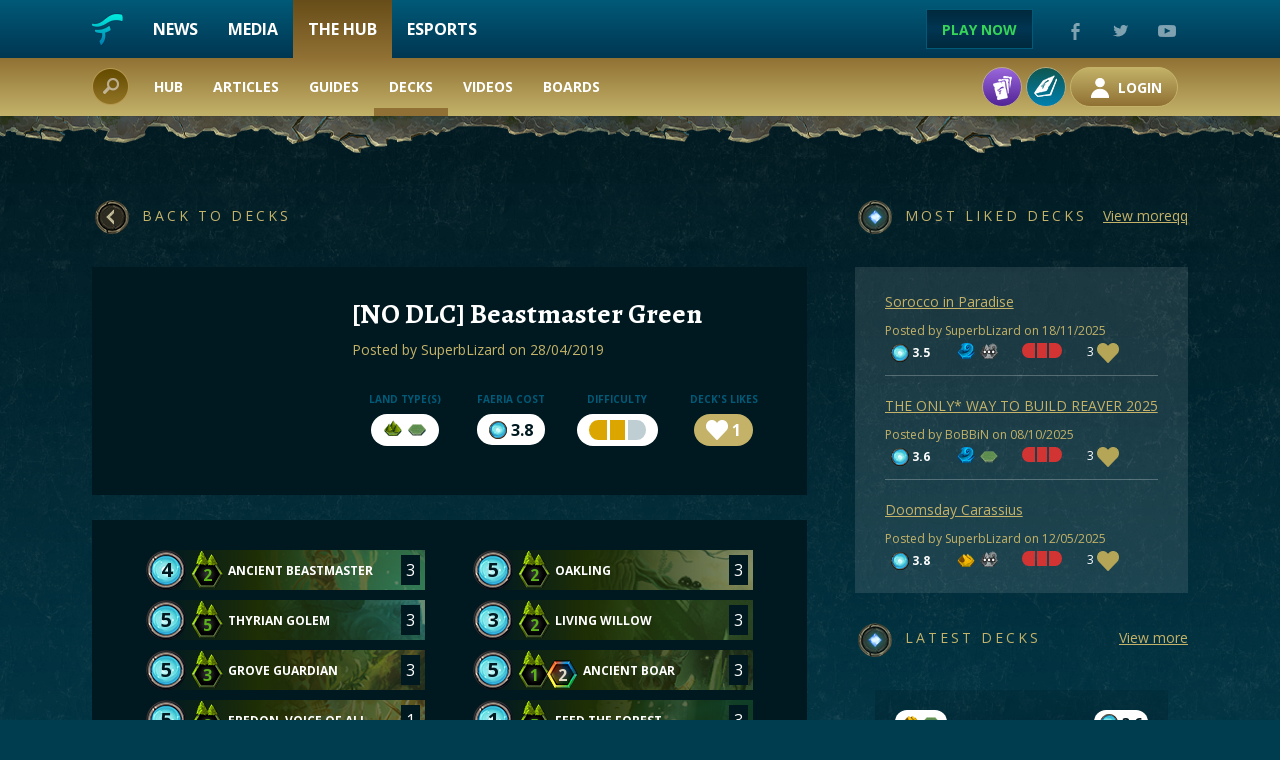

--- FILE ---
content_type: text/html; charset=UTF-8
request_url: https://www.faeria.com/the-hub/deck/4570-no-dlc-beastmaster-green
body_size: 9079
content:
<!doctype html>
<html>
<head>
    <meta charset="utf-8" />
    <meta name="viewport" content="width=device-width, initial-scale=1">
                    <!-- OG -->
        <meta property="og:title" content="Deck - [NO DLC] Beastmaster Green - Faeria - The Hub" />
        <meta property="og:site_name" content="Faeria Community Hub"/>
        <meta property="og:url" content="https://www.faeria.com/the-hub/deck/4570-no-dlc-beastmaster-green" />
        <meta property="og:description" content="Faeria's Community Hub is where players gather to share and discuss their strategies and decks" />
        <meta property="og:image" content="https://faeriapublic.s3.amazonaws.com/website/community/imagebank/G_TKo_JFAE_FeralKodama_HD.jpg"/>
        <!-- END OF OG -->
                    <!-- TWITTER -->
            <meta name="twitter:card" content="summary_large_image">
            <meta name="twitter:site" content="@EnterFaeria">
            <meta name="twitter:creator" content="@EnterFaeria">
            <meta name="twitter:title" content="Deck - [NO DLC] Beastmaster Green - Faeria Community Hub">
            <meta name="twitter:description" content="Faeria's Community Hub is where players gather to share and discuss their strategies and decks">
            <meta name="twitter:image" content="https://faeriapublic.s3.amazonaws.com/website/community/imagebank/G_TKo_JFAE_FeralKodama_HD.jpg">
            <!-- END OF TWITTER -->
                <meta name="keywords" content="Faeria Decks, Faeria Guides, Guides, Strategy, Beginning with Faeria" />
        <meta name="description" content="Faeria is a beautiful and strategic Card Game that gives players the ability to shape the board with lands to create mind-blowing strategies. Now available in Early Access!" />
    
        <title>Deck | [NO DLC] Beastmaster Green | Faeria Hub</title>
    <script src="/bundles/app/js/modernizr-2.6.2.min.js"></script>
    <!--[if lte IE 8]>
        <script src="/bundles/app/js/selectivizr-min.js"></script>
    <![endif]-->

        <link href="/bundles/app/stylesheets/pace.css" rel='stylesheet' type='text/css'>
    <link href='https://fonts.googleapis.com/css?family=Open+Sans:400,700,400italic,700italic|Alegreya:400,400i,700,700i' rel='stylesheet' type='text/css'>
    <link rel="stylesheet" href="/bundles/app/stylesheets/nanoscroller.css?v=1.0">
    <link rel="stylesheet" href="/bundles/app/stylesheets/sumoselect.css?v=1.0">
    <link rel="stylesheet" href="/bundles/app/stylesheets/community.css?v=1.0">
        <link rel="shortcut icon" href="/favicon.png" type="image/x-icon">
    <link rel="icon" href="/favicon.png?v=3" type="image/png">
</head>
<body class="bg--gradiant bg--blue">
    
<script async src="https://www.googletagmanager.com/gtag/js?id=UA-35259263-2"></script>
<script>
    window.dataLayer = window.dataLayer || [];
    function gtag(){dataLayer.push(arguments);}
    gtag('js', new Date());

    gtag('config', 'UA-35259263-2');
</script>

            <header class="clearfix -alternative -bis">
            <div class="container content">
                <div id="menu-icon">
                  <span></span>
                  <span></span>
                  <span></span>
                </div>
                <div class="col large-8 medium-12 mainNav">
                    <a class="logo pull-left" href="/"></a>
                    <nav class="pull-left">
                                                                        <a href="/news">News</a>
                        <a href="/media">Media</a>
                        <a href="/the-hub" class="goldactive">The Hub</a>
                        <a href="/esport/home">Esports</a>
                                            </nav>
                </div>
                <div class="col large-4 right socialNav">
                    <a href="/play" class="btn -white -small">Play now</a>
                    <a href="//www.facebook.com/enterfaeria" target="_blank" class="socico -facebook"></a>
                    <a href="//www.twitter.com/EnterFaeria" target="_blank" class="socico -twitter"></a>
                    <a href="//www.youtube.com/c/Faeria" target="_blank" class="socico -youtube"></a>
                                    </div>
            </div>
            <div class="submenu">
                <div class="container">
                    <div class="col large-12">
                        <div class="dropdown clearfix" id="dropdown-search">
                            <div class="search"></div>
                            <div class="dropdown-menu bs-dropdown" aria-labelledby="dLabel">
                                <form action="" class="form">
                                    <div class="form__group">
                                        <i class="icon icon__search--blue"></i>
                                        <input type="text" id="search-bar" class="form__item" placeholder="Search something...">
                                    </div>
                                </form>
                                <hr>
                                <div class="bloc__scrollable scrollable nano nano--smaller">
                                    <div class="nano-content">
                                        <ul class="bs-dropdown__searchresults" id="search-result">

                                        </ul>
                                    </div>
                                    <div class="nano-pane">
                                        <div class="nano-slider"></div>
                                    </div>
                                </div>
                            </div>
                        </div>
                        <nav>
                            <a href="/the-hub" class="">Hub</a>
                            <a href="/the-hub/articles" class="">Articles</a>
                            <a href="/the-hub/guides" class="">Guides</a>
                            <a href="/the-hub/decks" class="active">Decks</a>
                            <a href="/the-hub/live-streams">Videos </a>

                            <a href="https://boards.faeria.com/">Boards</a>
                        </nav>
                        <div class="user-menu user-menu--off">
            <div class="user-menu__buttons">
            <a href="/the-hub/deck-builder" class="btn btn--ball btn--gradiant btn--purple abrakam-login"><i class="icon icon__deck--white"></i></a>
            <a href="/the-hub/guide-writer" class="btn btn--ball btn--gradiant btn--cyan-r abrakam-login"><i class="icon icon__guide--white"></i></a>
            <a href="/the-hub/user" class="btn btn--round btn--gradiant btn--yellow abrakam-login"><i class="icon icon__user--white"></i> Login</a>
        </div>
    </div>
                    </div>
                </div>
            </div>
        </header>
            <main class="community community-deckpage">
        <section class="first-section">
            <div class="container">
                <div class="col large-8 tablet-12">
                    <a href="/the-hub/decks" class="bullet-title -leftarrow">Back to decks</a>
                    <div class="bloc deckPage__header clearfix">
                        <div class="deckPage__img"
                             style="background-image: url(https://faeriapublic.s3.amazonaws.com/website/community/imagebank/G_TKo_JFAE_FeralKodama_HD.jpg);"></div>
                        <h1 class="deckPage__title t-bloc-title text-white">[NO DLC] Beastmaster Green</h1>
                        <p class="t-para text-yellow push--top-small push--bottom">Posted by <a
                                    href="">SuperbLizard</a> on 28/04/2019</p>
                        <div class="label-group clearfix">
                            <div class="label-group__item">
                                <span class="label-group__header">LAND TYPE(S)</span>
                                <div class="label label--fat">
                                                                            <i class="icon icon--land-small icon--land-small-forest"></i>
                                                                            <i class="icon icon--land-small icon--land-small-neutral"></i>
                                                                    </div>
                            </div>
                            <div class="label-group__item">
                                <span class="label-group__header">Faeria cost</span>
                                <div class="label label--fat text-blue-dark">
                                    <i class="icon icon__faeria-cost--small"></i>
                                    <strong>3.8</strong>
                                </div>
                            </div>
                            <div class="label-group__item">
                                <span class="label-group__header">Difficulty</span>
                                <div class="label label--fat">
                                    <div class="difficulty-level difficulty-level--fat level--2">
                                        <span></span>
                                        <span></span>
                                        <span></span>
                                    </div>
                                </div>
                            </div>
                            <div class="label-group__item">
                                <span class="label-group__header">Deck's likes</span>
                                <a href="/the-hub/deck/4570/like"  class="abrakam-login">
    <div class="label label--fat label--yellow">
        <i class="icon icon__heart--white"></i>
        <strong>1</strong>
    </div>
</a>

                            </div>
                        </div>
                    </div>
                    <div class="bloc bloc--fat bloc-small-margin clearfix push--top">
                        <div class="col large-6 medium-12 small-no-margin">
                            <ul class="deckList">
                                                                                                                                                    <li data-card-preview="135" class="deckList__item deckCard"
                                            style="background-image: url(https://raw.githubusercontent.com/abrakam/Faeria_Cards/master/CardExport/MiniCards/135_minicard.png)">
                                            <div class="gradiant-bg    gradiant--forest"></div>
                                            <span class="icon icon--faeria-indicator-lg deckCard__faeria-cost t-faeria-indicator">4</span>
                                            <span class="deckCard__lands">
                                                
                                                <span class="icon icon-land-forest--cost">2</span>
                                                
                                                
                                                
                                            </span>
                                            <a href="/the-hub/card/135-ancient-beastmaster">
                                                <span class="deckCard__name">Ancient Beastmaster</span>
                                            </a>
                                            <span class="deckCard__number">3</span>
                                        </li>
                                                                                                                                                                                                                                                            <li data-card-preview="150" class="deckList__item deckCard"
                                            style="background-image: url(https://raw.githubusercontent.com/abrakam/Faeria_Cards/master/CardExport/MiniCards/150_minicard.png)">
                                            <div class="gradiant-bg    gradiant--forest"></div>
                                            <span class="icon icon--faeria-indicator-lg deckCard__faeria-cost t-faeria-indicator">5</span>
                                            <span class="deckCard__lands">
                                                
                                                <span class="icon icon-land-forest--cost">5</span>
                                                
                                                
                                                
                                            </span>
                                            <a href="/the-hub/card/150-thyrian-golem">
                                                <span class="deckCard__name">Thyrian Golem</span>
                                            </a>
                                            <span class="deckCard__number">3</span>
                                        </li>
                                                                                                                                                                                                                                                            <li data-card-preview="178" class="deckList__item deckCard"
                                            style="background-image: url(https://raw.githubusercontent.com/abrakam/Faeria_Cards/master/CardExport/MiniCards/178_minicard.png)">
                                            <div class="gradiant-bg    gradiant--forest"></div>
                                            <span class="icon icon--faeria-indicator-lg deckCard__faeria-cost t-faeria-indicator">5</span>
                                            <span class="deckCard__lands">
                                                
                                                <span class="icon icon-land-forest--cost">3</span>
                                                
                                                
                                                
                                            </span>
                                            <a href="/the-hub/card/178-grove-guardian">
                                                <span class="deckCard__name">Grove Guardian</span>
                                            </a>
                                            <span class="deckCard__number">3</span>
                                        </li>
                                                                                                                                                                                                                                                            <li data-card-preview="187" class="deckList__item deckCard"
                                            style="background-image: url(https://raw.githubusercontent.com/abrakam/Faeria_Cards/master/CardExport/MiniCards/187_minicard.png)">
                                            <div class="gradiant-bg    gradiant--forest"></div>
                                            <span class="icon icon--faeria-indicator-lg deckCard__faeria-cost t-faeria-indicator">5</span>
                                            <span class="deckCard__lands">
                                                
                                                <span class="icon icon-land-forest--cost">2</span>
                                                
                                                
                                                
                                            </span>
                                            <a href="/the-hub/card/187-eredon-voice-of-all">
                                                <span class="deckCard__name">Eredon, Voice of All</span>
                                            </a>
                                            <span class="deckCard__number">1</span>
                                        </li>
                                                                                                                                                                                                                                                            <li data-card-preview="355" class="deckList__item deckCard"
                                            style="background-image: url(https://raw.githubusercontent.com/abrakam/Faeria_Cards/master/CardExport/MiniCards/355_minicard.png)">
                                            <div class="gradiant-bg    gradiant--forest"></div>
                                            <span class="icon icon--faeria-indicator-lg deckCard__faeria-cost t-faeria-indicator">5</span>
                                            <span class="deckCard__lands">
                                                
                                                <span class="icon icon-land-forest--cost">2</span>
                                                
                                                
                                                <span class="icon icon-land-wild--cost">1</span>
                                            </span>
                                            <a href="/the-hub/card/355-feral-kodama">
                                                <span class="deckCard__name">Feral Kodama</span>
                                            </a>
                                            <span class="deckCard__number">2</span>
                                        </li>
                                                                                                                                                                                                                                                            <li data-card-preview="368" class="deckList__item deckCard"
                                            style="background-image: url(https://raw.githubusercontent.com/abrakam/Faeria_Cards/master/CardExport/MiniCards/368_minicard.png)">
                                            <div class="gradiant-bg    "></div>
                                            <span class="icon icon--faeria-indicator-lg deckCard__faeria-cost t-faeria-indicator">2</span>
                                            <span class="deckCard__lands">
                                                
                                                
                                                
                                                
                                                
                                            </span>
                                            <a href="/the-hub/card/368-the-emperor-s-command">
                                                <span class="deckCard__name">The Emperor&#039;s Command</span>
                                            </a>
                                            <span class="deckCard__number">2</span>
                                        </li>
                                                                                                                                                                    </ul>
                        </div>
                        <div class="col large-6 medium-12 push--top-small-md small-no-margin">
                            <ul class="deckList">
                                                                                                                                                                                                                        <li data-card-preview="149" class="deckList__item deckCard"
                                            style="background-image: url(https://raw.githubusercontent.com/abrakam/Faeria_Cards/master/CardExport/MiniCards/149_minicard.png)">
                                            <div class="gradiant-bg    gradiant--forest"></div>
                                            <span class="icon icon--faeria-indicator-lg deckCard__faeria-cost t-faeria-indicator">5</span>
                                            <span class="deckCard__lands">
                                                
                                                <span class="icon icon-land-forest--cost">2</span>
                                                
                                                
                                                
                                            </span>
                                            <a href="/the-hub/card/149-oakling">
                                                <span class="deckCard__name">Oakling</span>
                                            </a>
                                            <span class="deckCard__number">3</span>
                                        </li>
                                                                                                                                                                                                                                                            <li data-card-preview="158" class="deckList__item deckCard"
                                            style="background-image: url(https://raw.githubusercontent.com/abrakam/Faeria_Cards/master/CardExport/MiniCards/158_minicard.png)">
                                            <div class="gradiant-bg    gradiant--forest"></div>
                                            <span class="icon icon--faeria-indicator-lg deckCard__faeria-cost t-faeria-indicator">3</span>
                                            <span class="deckCard__lands">
                                                
                                                <span class="icon icon-land-forest--cost">2</span>
                                                
                                                
                                                
                                            </span>
                                            <a href="/the-hub/card/158-living-willow">
                                                <span class="deckCard__name">Living Willow</span>
                                            </a>
                                            <span class="deckCard__number">3</span>
                                        </li>
                                                                                                                                                                                                                                                            <li data-card-preview="183" class="deckList__item deckCard"
                                            style="background-image: url(https://raw.githubusercontent.com/abrakam/Faeria_Cards/master/CardExport/MiniCards/183_minicard.png)">
                                            <div class="gradiant-bg    gradiant--forest"></div>
                                            <span class="icon icon--faeria-indicator-lg deckCard__faeria-cost t-faeria-indicator">5</span>
                                            <span class="deckCard__lands">
                                                
                                                <span class="icon icon-land-forest--cost">1</span>
                                                
                                                
                                                <span class="icon icon-land-wild--cost">2</span>
                                            </span>
                                            <a href="/the-hub/card/183-ancient-boar">
                                                <span class="deckCard__name">Ancient Boar</span>
                                            </a>
                                            <span class="deckCard__number">3</span>
                                        </li>
                                                                                                                                                                                                                                                            <li data-card-preview="188" class="deckList__item deckCard"
                                            style="background-image: url(https://raw.githubusercontent.com/abrakam/Faeria_Cards/master/CardExport/MiniCards/188_minicard.png)">
                                            <div class="gradiant-bg    gradiant--forest"></div>
                                            <span class="icon icon--faeria-indicator-lg deckCard__faeria-cost t-faeria-indicator">1</span>
                                            <span class="deckCard__lands">
                                                
                                                <span class="icon icon-land-forest--cost">5</span>
                                                
                                                
                                                
                                            </span>
                                            <a href="/the-hub/card/188-feed-the-forest">
                                                <span class="deckCard__name">Feed the Forest</span>
                                            </a>
                                            <span class="deckCard__number">3</span>
                                        </li>
                                                                                                                                                                                                                                                            <li data-card-preview="362" class="deckList__item deckCard"
                                            style="background-image: url(https://raw.githubusercontent.com/abrakam/Faeria_Cards/master/CardExport/MiniCards/362_minicard.png)">
                                            <div class="gradiant-bg    "></div>
                                            <span class="icon icon--faeria-indicator-lg deckCard__faeria-cost t-faeria-indicator">1</span>
                                            <span class="deckCard__lands">
                                                
                                                
                                                
                                                
                                                
                                            </span>
                                            <a href="/the-hub/card/362-time-of-legends">
                                                <span class="deckCard__name">Time of Legends</span>
                                            </a>
                                            <span class="deckCard__number">1</span>
                                        </li>
                                                                                                                                                                                                                                                            <li data-card-preview="370" class="deckList__item deckCard"
                                            style="background-image: url(https://raw.githubusercontent.com/abrakam/Faeria_Cards/master/CardExport/MiniCards/370_minicard.png)">
                                            <div class="gradiant-bg    gradiant--forest"></div>
                                            <span class="icon icon--faeria-indicator-lg deckCard__faeria-cost t-faeria-indicator">3</span>
                                            <span class="deckCard__lands">
                                                
                                                <span class="icon icon-land-forest--cost">2</span>
                                                
                                                
                                                
                                            </span>
                                            <a href="/the-hub/card/370-deepwood-stalker">
                                                <span class="deckCard__name">Deepwood Stalker</span>
                                            </a>
                                            <span class="deckCard__number">3</span>
                                        </li>
                                                                                                </ul>
                        </div>
                    </div>
                    <div class="bloc bloc--fat push--top">
                        <p class="t-para text-white">
                            Beastmaster Green variant which does fairly well on ladder. <br />
Needs to be piloted with care and patience in order to get the best results.<br />
Time of Legends to get Eredon early.<br />
Kodama is great, because it solves two issues this deck has. <br />
Low mobility and needing heal in those grindy games against burn.<br />
Try to get your Oaklings to buff Deepwood Stalker.<br />
<br />
Always start with a Forrest to the side.<br />
Sometimes it&#039;s better to hold on to your Beastmaster and don&#039;t play it turn 2, if your opponent hasn&#039;t fully committed to one side yet.<br />
Generally speaking you want your Beastmaster on the opposite side of where your opponent is pushing and keep it safe.
                        </p>
                    </div>

                                                            <div id="charts" class="bloc bloc--fat push--top">
                        <div class="container">
                            <div class="col large-6 interm-12">
                                <div class="chart chart--lands clearfix">
                                    <div class="chart__header clearfix">
                                        <h2 class="chart__title">LAND TYPES
                                            <small>(by number of cards)</small>
                                        </h2>
                                        <div class="chart__indicator">
                                            <i class="icon icon--land icon--land-lands"></i>
                                        </div>
                                    </div>
                                    <div class="chart__graph graph clearfix">
                                        <div class="graph__column" data-land="neutral">
                                            <div class="graph__value">3</div>
                                            <div class="graph__bar bar bar--neutral">
                                                <div class="bar__value"
                                                     style="height: 10%;"></div>
                                            </div>
                                            <div class="graph__legend">
                                                <i class="icon icon--land icon--land-neutral"></i>
                                            </div>
                                        </div>
                                        <div class="graph__column" data-land="water">
                                            <div class="graph__value">0</div>
                                            <div class="graph__bar bar bar--water">
                                                <div class="bar__value"
                                                     style="height: 0%;"></div>
                                            </div>
                                            <div class="graph__legend">
                                                <i class="icon icon--land icon--land-water"></i>
                                            </div>
                                        </div>
                                        <div class="graph__column" data-land="desert">
                                            <div class="graph__value">0</div>
                                            <div class="graph__bar bar bar--desert">
                                                <div class="bar__value"
                                                     style="height: 0%;"></div>
                                            </div>
                                            <div class="graph__legend">
                                                <i class="icon icon--land icon--land-desert"></i>
                                            </div>
                                        </div>
                                        <div class="graph__column" data-land="mountain">
                                            <div class="graph__value">0</div>
                                            <div class="graph__bar bar bar--mountain">
                                                <div class="bar__value"
                                                     style="height: 0%;"></div>
                                            </div>
                                            <div class="graph__legend">
                                                <i class="icon icon--land icon--land-mountain"></i>
                                            </div>
                                        </div>
                                        <div class="graph__column" data-land="forest">
                                            <div class="graph__value">27</div>
                                            <div class="graph__bar bar bar--forest">
                                                <div class="bar__value"
                                                     style="height: 90%;"></div>
                                            </div>
                                            <div class="graph__legend">
                                                <i class="icon icon--land icon--land-forest"></i>
                                            </div>
                                        </div>
                                    </div>
                                </div>
                            </div>
                            <div class="col large-6 interm-12">
                                <div class="chart chart--faeria clearfix">
                                    <div class="chart__header clearfix">
                                        <h2 class="chart__title">FAERIA COST
                                            <small>(by number of cards)</small>
                                        </h2>
                                        <div class="chart__indicator">
                                            <i class="icon icon--faeria-indicator"></i>
                                            <span id="faeria-cost-total">
                                                3.8
                                            </span>
                                        </div>
                                    </div>
                                    <div class="chart__graph graph clearfix">
                                        <div class="graph__column" data-cost="0">
                                            <div class="graph__value">0</div>
                                            <div class="graph__bar bar">
                                                <div class="bar__value"
                                                     style="height: 0%;"></div>
                                            </div>
                                            <div class="graph__legend">
                                                <span class="icon icon--faeria-cost">0</span>
                                            </div>
                                        </div>
                                        <div class="graph__column" data-cost="1">
                                            <div class="graph__value">4</div>
                                            <div class="graph__bar bar">
                                                <div class="bar__value"
                                                     style="height: 13.333333333333%;"></div>
                                            </div>
                                            <div class="graph__legend">
                                                <span class="icon icon--faeria-cost">1</span>
                                            </div>
                                        </div>
                                        <div class="graph__column" data-cost="2">
                                            <div class="graph__value">2</div>
                                            <div class="graph__bar bar">
                                                <div class="bar__value"
                                                     style="height: 6.6666666666667%;"></div>
                                            </div>
                                            <div class="graph__legend">
                                                <span class="icon icon--faeria-cost">2</span>
                                            </div>
                                        </div>
                                        <div class="graph__column" data-cost="3">
                                            <div class="graph__value">6</div>
                                            <div class="graph__bar bar">
                                                <div class="bar__value"
                                                     style="height: 20%;"></div>
                                            </div>
                                            <div class="graph__legend">
                                                <span class="icon icon--faeria-cost">3</span>
                                            </div>
                                        </div>
                                        <div class="graph__column" data-cost="4">
                                            <div class="graph__value">3</div>
                                            <div class="graph__bar bar">
                                                <div class="bar__value"
                                                     style="height: 10%;"></div>
                                            </div>
                                            <div class="graph__legend">
                                                <span class="icon icon--faeria-cost">4</span>
                                            </div>
                                        </div>
                                        <div class="graph__column" data-cost="5">
                                            <div class="graph__value">15</div>
                                            <div class="graph__bar bar">
                                                <div class="bar__value"
                                                     style="height: 50%;"></div>
                                            </div>
                                            <div class="graph__legend">
                                                <span class="icon icon--faeria-cost">5</span>
                                            </div>
                                        </div>
                                        <div class="graph__column" data-cost="6">
                                            <div class="graph__value">0</div>
                                            <div class="graph__bar bar">
                                                <div class="bar__value"
                                                     style="height: 0%;"></div>
                                            </div>
                                            <div class="graph__legend">
                                                <span class="icon icon--faeria-cost">6</span>
                                            </div>
                                        </div>
                                        <div class="graph__column" data-cost="7">
                                            <div class="graph__value">0</div>
                                            <div class="graph__bar bar">
                                                <div class="bar__value"
                                                     style="height: 0%;"></div>
                                            </div>
                                            <div class="graph__legend">
                                                <span class="icon icon--faeria-cost">7+</span>
                                            </div>
                                        </div>
                                    </div>
                                </div>
                            </div>
                        </div>
                    </div>
                    
                        <div class="bloc bloc--thin collapse-container clearfix push--top">
    <div class="col large-12">
        <a class="collapse__button t-collapse-title text-white" data-toggle="collapse" href="#comments" aria-expanded="false" aria-controls="comments"><i class="icon icon__comments--gold"></i> View comments (0) <i class="icon icon__arrow-down pull-right"></i></a>
    </div>
    <div id="comments" class="col large-12 collapse push--top push--bottom-small">
                <a href="#replyBox" class="btn btn--yellow push--top" data-toggle="collapse">Reply</a>

        		<form action="" method="POST" class="form push--top collapse" id="replyBox">
			<div class="form__group">
				<textarea name="comment" id="" class="form__item form__textarea" placeholder="Write a comment here (minimum 20 characters)..."></textarea>
			</div>
			<div class="form__group push--top-small right">
				<input type="submit" class="btn btn--yellow" value="Send">
			</div>
		</form>
    </div>
</div>
                </div>
                <div class="col large-4 tablet-12 push--top-big-tb">
                    <h2 class="bullet-title">Most liked decks <a href="/the-hub/decks">View moreqq</a></h2>
<div class="bloc bloc--light deckVignette-list">
            <div class="deckVignette">
            <h2 class="deckVignette__title t-para-b text-white">
                <a href="/the-hub/deck/5537-sorocco-in-paradise">
                    Sorocco in Paradise
                </a>
            </h2>
            <p class="deckVignette__author t-para-small text-yellow">Posted
                by SuperbLizard on
                18/11/2025
            </p>
            <div class="label-group clearfix t-para-small">
                <div class="label label--clear">
                    <i class="icon icon__faeria-cost--small"></i>
                    <strong>3.5</strong>
                </div>
                <div class="label label--clear">
                                            <i class="icon icon--land-small icon--land-small-water"></i>
                                            <i class="icon icon--land-small icon--land-small-more"></i>
                                    </div>
                <div class="label label--clear">
                    <div class="difficulty-level difficulty-level--dark difficulty-level--small level--3">
                        <span></span>
                        <span></span>
                        <span></span>
                    </div>
                </div>
                <div class="label  label--clear">
                    3
                    <i class="icon icon__heart--gold"></i>
                </div>
            </div>
        </div>
            <div class="deckVignette">
            <h2 class="deckVignette__title t-para-b text-white">
                <a href="/the-hub/deck/5534-the-only-way-to-build-reaver-2025">
                    THE ONLY* WAY TO BUILD REAVER 2025
                </a>
            </h2>
            <p class="deckVignette__author t-para-small text-yellow">Posted
                by BoBBiN on
                08/10/2025
            </p>
            <div class="label-group clearfix t-para-small">
                <div class="label label--clear">
                    <i class="icon icon__faeria-cost--small"></i>
                    <strong>3.6</strong>
                </div>
                <div class="label label--clear">
                                            <i class="icon icon--land-small icon--land-small-water"></i>
                                            <i class="icon icon--land-small icon--land-small-neutral"></i>
                                    </div>
                <div class="label label--clear">
                    <div class="difficulty-level difficulty-level--dark difficulty-level--small level--3">
                        <span></span>
                        <span></span>
                        <span></span>
                    </div>
                </div>
                <div class="label  label--clear">
                    3
                    <i class="icon icon__heart--gold"></i>
                </div>
            </div>
        </div>
            <div class="deckVignette">
            <h2 class="deckVignette__title t-para-b text-white">
                <a href="/the-hub/deck/5522-doomsday-carassius">
                    Doomsday Carassius
                </a>
            </h2>
            <p class="deckVignette__author t-para-small text-yellow">Posted
                by SuperbLizard on
                12/05/2025
            </p>
            <div class="label-group clearfix t-para-small">
                <div class="label label--clear">
                    <i class="icon icon__faeria-cost--small"></i>
                    <strong>3.8</strong>
                </div>
                <div class="label label--clear">
                                            <i class="icon icon--land-small icon--land-small-desert"></i>
                                            <i class="icon icon--land-small icon--land-small-more"></i>
                                    </div>
                <div class="label label--clear">
                    <div class="difficulty-level difficulty-level--dark difficulty-level--small level--3">
                        <span></span>
                        <span></span>
                        <span></span>
                    </div>
                </div>
                <div class="label  label--clear">
                    3
                    <i class="icon icon__heart--gold"></i>
                </div>
            </div>
        </div>
    </div>
<h2 class="bullet-title push--top">Latest decks <a href="/the-hub/decks">View more</a></h2>
<div class="slider blockSlider">
    <div class="slider__previous"></div>
    <div class="slides">
        <div class="slide">
                            <div class="deck blockSlider__block" style="background-image: url(https://faeriapublic.s3.amazonaws.com/website/community/imagebank/_CCo_IS_YellowColossus_HD.jpg)">
    <div class="deck__lands">
        <i class="icon icon--land-small icon--land-small-desert"></i><i class="icon icon--land-small icon--land-small-neutral"></i>    </div>
    <div class="deck__faeria-cost">
        <i class="icon icon__faeria-cost--small"></i>
        <span>3.6</span>
    </div>
    <h3 class="deck__title">
        <a href="/the-hub/deck/12-gravekper-s-yellow-events">
            Gravekper&#039;s Yellow Events
        </a>
    </h3>
    <p class="deck__author">
        Post by <a href="" class="-underline">Aquablad</a>
    </p>
    <div class="deck__details">
        <div class="deck__likes">
            19
            <i class="icon icon__heart--gold"></i>
        </div>
        <a href="" class="deck__comments">
            1 comments
        </a>
        <p class="deck__date">10/02/2017</p>
        <a href="/the-hub/deck/12-gravekper-s-yellow-events"
           class="btn btn--white btn--outline btn--round">
            View deck
        </a>
    </div>
</div>
                            <div class="deck blockSlider__block" style="background-image: url(https://faeriapublic.s3.amazonaws.com/website/community/imagebank/G_TKo_JFAE_GodHunter_HD.jpg)">
    <div class="deck__lands">
        <i class="icon icon--land-small icon--land-small-forest"></i>    </div>
    <div class="deck__faeria-cost">
        <i class="icon icon__faeria-cost--small"></i>
        <span>3.4</span>
    </div>
    <h3 class="deck__title">
        <a href="/the-hub/deck/13-green-rush-1">
            Green Rush
        </a>
    </h3>
    <p class="deck__author">
        Post by <a href="" class="-underline">Aquablad</a>
    </p>
    <div class="deck__details">
        <div class="deck__likes">
            44
            <i class="icon icon__heart--gold"></i>
        </div>
        <a href="" class="deck__comments">
            6 comments
        </a>
        <p class="deck__date">10/02/2017</p>
        <a href="/the-hub/deck/13-green-rush-1"
           class="btn btn--white btn--outline btn--round">
            View deck
        </a>
    </div>
</div>
                            <div class="deck blockSlider__block" style="background-image: url(https://faeriapublic.s3.amazonaws.com/website/community/imagebank/R_TDe_RW_LordOfTerror_HD.jpg)">
    <div class="deck__lands">
        <i class="icon icon--land-small icon--land-small-mountain"></i><i class="icon icon--land-small icon--land-small-neutral"></i>    </div>
    <div class="deck__faeria-cost">
        <i class="icon icon__faeria-cost--small"></i>
        <span>2.8</span>
    </div>
    <h3 class="deck__title">
        <a href="/the-hub/deck/14-lord-of-terror-burn">
            Lord of Terror Burn
        </a>
    </h3>
    <p class="deck__author">
        Post by <a href="" class="-underline">Aquablad</a>
    </p>
    <div class="deck__details">
        <div class="deck__likes">
            35
            <i class="icon icon__heart--gold"></i>
        </div>
        <a href="" class="deck__comments">
            3 comments
        </a>
        <p class="deck__date">10/02/2017</p>
        <a href="/the-hub/deck/14-lord-of-terror-burn"
           class="btn btn--white btn--outline btn--round">
            View deck
        </a>
    </div>
</div>
                    </div>
    </div>
    <div class="slider__next"></div>
    <div class="slider__controllers"></div>
</div>
<div class="clear"></div>
<div class="share push--top">
    <p class="share__text">
        <span class="t-share text-yellow"><i>You like this content?</i></span>
        <span class="t-share-label text-white">Share it now on:</span>
    </p>
    <p class="share__buttons">
                <a href="https://www.facebook.com/sharer/sharer.php?u=https%3A%2F%2Fwww.faeria.com%2Fesi%2Fdeck%2F4570%2Fright-panel" target="_blank"><i class="icon icon__share icon__share--fb"></i></a>
        <a href="https://twitter.com/home?status=https%3A%2F%2Fwww.faeria.com%2Fesi%2Fdeck%2F4570%2Fright-panel" target="_blank"><i class="icon icon__share icon__share--twitter"></i></a>
        <a href="https://www.reddit.com/submit?url=https%3A%2F%2Fwww.faeria.com%2Fesi%2Fdeck%2F4570%2Fright-panel" target="_blank"><i class="icon icon__share icon__share--reddit"></i></a>
    </p>
</div>
                </div>
            </div>
        </section>
        <section class="-before-footer"></section>
    </main>
            <footer>
    <div class="container first-line">
        <div class="col large-3 medium-6 small-12 medium-center">
            <img src="/bundles/app/images/logo/faeria-logo-medium-white.png" class="footer__logo">
        </div>
        <div class="col large-4 medium-6 small-12 center">
            <a href="https://store.steampowered.com/app/397060" class="btn -green">Buy Now</a>
        </div>
        <div class="col large-5 medium-12 right medium-center">
            <a href="//www.facebook.com/enterfaeria" target="_blank" class="socico -facebook"></a>
            <a href="//www.twitter.com/EnterFaeria" target="_blank" class="socico -twitter"></a>
            <a href="//www.youtube.com/c/Faeria" target="_blank" class="socico -youtube"></a>
            <a href="//www.twitch.tv/faeriaTV" target="_blank" class="socico -twitch"></a>
            <a href="//www.reddit.com/r/faeria" target="_blank" class="socico -discourse"></a>
        </div>
    </div>
    <div class="container second-line">
        <div class="col large-7 medium-12 medium-center">
            <span class="footer__label">Discover</span>
            <nav class="link-list">
                  <a href="/play">Play</a> |  <a href="/news">News</a> | <a href="/media">Media</a> | <a href="https://esports.faeria.com/" target="_blank">Esports</a> | <a href="https://press.faeria.com" target="_blank">Press Area</a>
            </nav>
            <div class="clear"></div>
            <span class="footer__label">Community</span>
            <nav class="link-list">
                <a href="/the-hub">The Hub <sup>NEW</sup></a> | <a href="http://boards.faeria.com" target="_blank">Boards</a>  | <a href="/recruit-your-friends">Recruit-Your-Friends</a>
            </nav>
            <div class="clear"></div>
            <span class="footer__label">Company</span>
            <nav class="link-list">
                <a href="https://www.abrakam.com/" target="_blank">About</a> | <a href="https://www.abrakam.com/careers" target="_blank">Careers</a> | <a href="/contact">Contact us</a>
            </nav>
        </div>
        <div class="col large-5 medium-12 center pegi">
            <img src="/bundles/app/images/logo/esrb-everyone.jpg">
            <img src="/bundles/app/images/logo/pegi-12.jpg">
            <img src="/bundles/app/images/logo/pegi-fear.jpg">
            <img src="/bundles/app/images/logo/pegi-online-play.jpg">
        </div>
    </div>
    <div class="container third-line">
        <div class="col large-8 medium-12">
            <div class="abrakam clearfix" style="width: 300px;">
				<div class="pull-left">
					<img src="/bundles/app/images/logo/abrakam-logo-xs.png">
					<img src="/bundles/app/images/logo/ve-logo-xs.png">
				</div>
                <p class="pull-left">&copy; 2020 ABRAKAM ENTERTAINMENT SA<br>
                    <a href="/terms">EULA</a> | <a href="/terms">Privacy Policy</a> | <a href="/terms">Terms of use</a>
                </p>
            </div>
        </div>
            </div>
</footer>                        <script src="/bundles/app/js/jquery-2.1.3.min.js"></script>
        <script src="/bundles/app/js/velocity.min.js"></script>
        <script src="/bundles/app/js/velocity.ui.js"></script>
        <script src="/bundles/app/js/jquery.waypoints.min.js"></script>
        <script src="/bundles/app/js/jquery.nanoscroller.min.js"></script>
        <script src="https://code.jquery.com/ui/1.12.1/jquery-ui.min.js" integrity="sha256-VazP97ZCwtekAsvgPBSUwPFKdrwD3unUfSGVYrahUqU=" crossorigin="anonymous"></script>
        <script src="/bundles/app/js/mdk.blockSlider.js?v=1.0.2"></script>
        <script type="text/javascript" src="/bundles/app/js/jquery.sumoselect.min.js"></script>
        <script type="text/javascript">
            $('.form .form__select.form__select--sumo').SumoSelect();
        </script>
        <script type="text/javascript">
            $(document).on('click', '#menu-icon', function() {
                $(this).toggleClass('open');
                $('header').toggleClass('open');
            });

            $('.nano').nanoScroller({ sliderMaxHeight: 600, alwaysVisible: true });
            $(document).on('click', '.js-nextSection', function() {
                var $destination = $(this).closest('section').next('section');
                $destination.velocity('scroll', {
                    duration: 1500,
                    easing: [.67,.01,0,1]
                });
                return false;
            });
            $(document).on('click', '.js-smooth-scroll', function() {
                var $destination = $($(this).attr('href'));
                $destination.velocity('scroll', {
                    duration: 1000,
                    easing: [.67,.01,0,1]
                });
                return false;
            });
            $(document).on('click', '.checkbox__fake', function() {
                var $checkbox = $(this).prev('input[type="checkbox"]');
                $checkbox.prop('checked', !$checkbox.prop('checked'));
                $checkbox.trigger('change');
            });

            $('.modal .modal__close').on('click', function () {
                var $modal = $(this).parents('.modal');
                $modal.removeClass('is-active');
                $('body').removeClass('noscroll');
            });

            $('.modal .modal__confirm').on('click', function () {
                var $modal = $(this).parents('.modal');
                $modal.removeClass('is-active');
                $('body').removeClass('noscroll');
            });


            $(document).on("click", ".modal", function() {
                var $modal = $(this);
                $modal.removeClass('is-active');
                $('body').removeClass('noscroll');

                if ($modal.hasClass('modal--videoplayer')) {
                    $modal.empty();
                }
            });

            $(document).on("click", ".modal__box", function(e) {
                e.stopPropagation();
            });

            $(document).on('click', '.btn--popup', function() {
                var target = $(this).data('target');
                $(target).addClass('is-active');
                $('body').addClass('noscroll');
                return false;
            });

            $(document).on('click', '.submenu .search', function() {
                var $dropdown_menu = $(this).siblings('.dropdown-menu');
                var $this = $(this);
                if ($dropdown_menu.hasClass('is-active')) {
                    $('body').off('mouseup');
                    $dropdown_menu.removeClass('is-active');
                } else {
                    $('body').on('mouseup', function (e) {
                        if (!$dropdown_menu.is(e.target) && $dropdown_menu.has(e.target).length === 0 && !$this.is(e.target)) {
                            $('body').off('mouseup');
                            $dropdown_menu.removeClass('is-active');
                        }
                    });
                    $dropdown_menu.addClass('is-active');
                    setTimeout(function() { $("#search-bar").focus(); }, 100);
                }
                return false;
            });

            $(document).on('click', '.coverList .coverList__item', function() {
                //store state
                var isSelected = $(this).hasClass('is-selected');

                //remove all other possibilities
                $('.coverList .coverList__item').removeClass('is-selected');

                //switch state
                $(this).toggleClass('is-selected', !isSelected);
                return false;
            });

            $(document).ready(function() {
                $('.blockSlider').blockSlider();

                $('.affix__container').waypoint({
                    handler: function(direction) {
                        var $this = $(this.element),
                            $item = $this.children('.affix__item');

                        if (direction == 'down') {
                            var width = $this.width(),
                                height = $this.height(),
                                offset = $this.offset(),
                                top = 10,
                                left = offset.left;

                            $this.css('width', width);
                            $this.css('height', height);

                            $item.css('position', 'fixed');
                            $item.css('width', width);
                            $item.css('left', left);
                            $item.css('top', top);
                            $item.css('zIndex', 9999);
                        } else {
                            $item.css('position', 'relative');
                            $item.css('left', 0);
                            $item.css('top', 0);
                        }
                    },
                    offset: 10
                });
            });

            var cardHoverPrototype = "\
                        <div class=\"card card--hover card--static\">\
                            <div class=\"card__image\" style=\"background-image: url(https:\/\/raw.githubusercontent.com/abrakam/Faeria_Cards/master/CardExport/English/CARD_ID.png);\"></div>\
                        </div>";

            function pad(n, width, z) {
                z = z || '0';
                n = n + '';
                return n.length >= width ? n : new Array(width - n.length + 1).join(z) + n;
            }
            var $currentHover = undefined;
            $('[data-card-preview]').hover(
                function() {
                    var newHoverProto = cardHoverPrototype;
                    newHoverProto = newHoverProto.replace('CARD_ID', pad($(this).data('card-preview'), 3));
                    var $newHover = $(newHoverProto);

                    var width = $(this).width(),
                        thresholdLeft = 0,
                        thresholdRight = $(window).width() - 218;

                    var offsetTop = $(this).offset().top - 365,
                        offsetLeft = $(this).offset().left - (218/2) + width/2;

                    if (offsetLeft < thresholdLeft) offsetLeft = thresholdLeft;
                    if (offsetLeft > thresholdRight) offsetLeft = thresholdRight;

                    $newHover.css('top', offsetTop);
                    $newHover.css('left', offsetLeft);

                    $currentHover = $newHover;

                    $('body').append($newHover);
                },
                function() {
                    if ($currentHover) {
                        $currentHover.remove();
                        $currentHover = undefined;
                    }
                }
            );
        </script>
                <script type="text/javascript">
            function handlePopupResult(url) {
                document.location.href = url;
            }

            jQuery(document).ready(function () {
                /*$(".abrakam-login").click(function (e) {
                    e.preventDefault();
                    var left = (screen.width/2)-(520/2);
                    var top = (screen.height/2)-(440/2);
                    var options = {
                        path: $(this).attr("href"),
                        windowName: 'ConnectWithOAuth' // should not include space for IE
                        , windowOptions: 'toolbar=no, location=no, directories=no, status=no, menubar=no, scrollbars=no, resizable=no,copyhistory=no,width=520,height=440, top='+top+', left='+left
                    };

                    var oauthWindow = window.open(options.path, options.windowName, options.windowOptions);

                    return false;
                });*/

                var delay = (function(){
                    var timer = 0;
                    return function(callback, ms){
                        clearTimeout (timer);
                        timer = setTimeout(callback, ms);
                    };
                })();

                $("#search-bar").keyup(function() {
                    delay(function(){
                        var val = $("#search-bar").val();
                        $.get("/the-hub/search", {term: val}, function(result) {
                            $("#search-result").html(result);
                        }, "html");
                    }, 250);
                });
            });

            
            $(function() { $(window).trigger("PAGE_LOADED"); });
        </script>
    
    <script src="/bundles/app/js/bootstrap.min.js"></script>
    <script src="https://cdnjs.cloudflare.com/ajax/libs/underscore.js/1.8.3/underscore-min.js"></script>
    <script type="text/javascript">
        $('.collapse').collapse({toggle: false});
    </script>
    <script>
        window.fbAsyncInit = function () {
            FB.init({
                appId: '478001435721791',
                xfbml: true,
                version: 'v2.5'
            });
        };

        (function (d, s, id) {
            var js, fjs = d.getElementsByTagName(s)[0];
            if (d.getElementById(id)) {
                return;
            }
            js = d.createElement(s);
            js.id = id;
            js.src = "//connect.facebook.net/en_US/sdk.js";
            fjs.parentNode.insertBefore(js, fjs);
        }(document, 'script', 'facebook-jssdk'));
    </script>
    <script type="text/javascript">
        $(document).on('click', '.icon__share--fb', function () {
            FB.ui({
                method: 'share',
                href: "https://www.faeria.com/the-hub/deck/4570-no-dlc-beastmaster-green",
            }, function (response) {
            });

            return false;
        });
        $(document).on('click', '.icon__share--reddit', function () {
            window.open('//www.reddit.com/submit?url=' + encodeURIComponent(window.location));
            return false;
        });
        $(document).on('click', '.icon__share--twitter', function () {
            window.open('https://twitter.com/intent/tweet?text=[NO DLC] Beastmaster Green&related=EnterFaeria&url=' + encodeURIComponent(window.location));
            return false;
        });
    </script>
<script defer src="https://static.cloudflareinsights.com/beacon.min.js/vcd15cbe7772f49c399c6a5babf22c1241717689176015" integrity="sha512-ZpsOmlRQV6y907TI0dKBHq9Md29nnaEIPlkf84rnaERnq6zvWvPUqr2ft8M1aS28oN72PdrCzSjY4U6VaAw1EQ==" data-cf-beacon='{"version":"2024.11.0","token":"2a07a61b53c24ee5b948153287a0f355","r":1,"server_timing":{"name":{"cfCacheStatus":true,"cfEdge":true,"cfExtPri":true,"cfL4":true,"cfOrigin":true,"cfSpeedBrain":true},"location_startswith":null}}' crossorigin="anonymous"></script>
</body>
</html>
